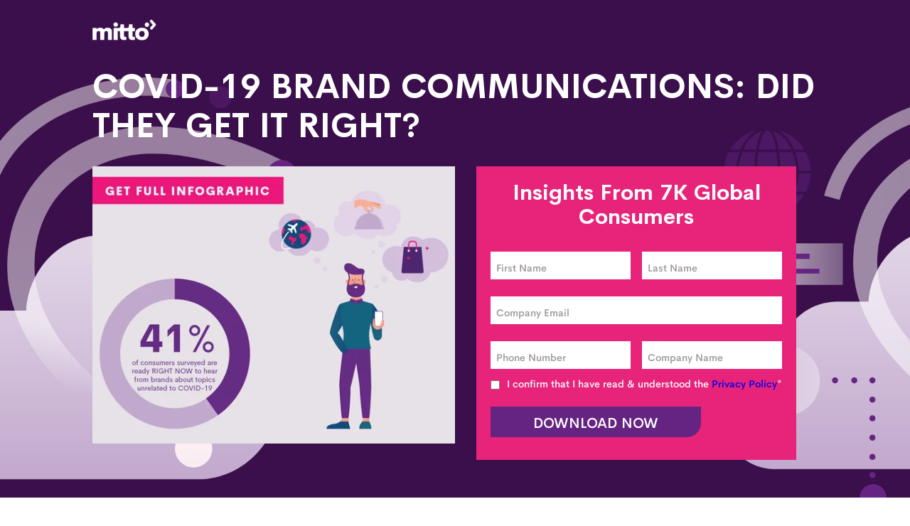

--- FILE ---
content_type: text/html; charset=UTF-8
request_url: https://info.mitto.ch/communication-survey-infographic
body_size: 5266
content:
<!doctype html><html><head>
    <meta charset="utf-8">
    <title>Communication Survey Infographic</title>
    <meta name="description" content="Majority Of Consumers Feel That Brands’ COVID-19 Communication Was Aligned With Their Preferences But Are Ready To Move On To New Topics">
    <meta name="viewport" content="width=device-width, initial-scale=1">

    <script src="/hs/hsstatic/jquery-libs/static-1.1/jquery/jquery-1.7.1.js"></script>
<script>hsjQuery = window['jQuery'];</script>
    <meta property="og:description" content="Majority Of Consumers Feel That Brands’ COVID-19 Communication Was Aligned With Their Preferences But Are Ready To Move On To New Topics">
    <meta property="og:title" content="Communication Survey Infographic">
    <meta name="twitter:description" content="Majority Of Consumers Feel That Brands’ COVID-19 Communication Was Aligned With Their Preferences But Are Ready To Move On To New Topics">
    <meta name="twitter:title" content="Communication Survey Infographic">

    

    
    <style>
a.cta_button{-moz-box-sizing:content-box !important;-webkit-box-sizing:content-box !important;box-sizing:content-box !important;vertical-align:middle}.hs-breadcrumb-menu{list-style-type:none;margin:0px 0px 0px 0px;padding:0px 0px 0px 0px}.hs-breadcrumb-menu-item{float:left;padding:10px 0px 10px 10px}.hs-breadcrumb-menu-divider:before{content:'›';padding-left:10px}.hs-featured-image-link{border:0}.hs-featured-image{float:right;margin:0 0 20px 20px;max-width:50%}@media (max-width: 568px){.hs-featured-image{float:none;margin:0;width:100%;max-width:100%}}.hs-screen-reader-text{clip:rect(1px, 1px, 1px, 1px);height:1px;overflow:hidden;position:absolute !important;width:1px}
</style>

<!-- Editor Styles -->
<style id="hs_editor_style" type="text/css">
#hs_cos_wrapper_my_form  { display: block !important; margin-bottom: 0px !important; margin-top: 0px !important; padding-top: 0px !important }
#hs_cos_wrapper_ctaBtnText  { display: block !important; padding-bottom: 10px !important; padding-right: 10px !important; padding-top: 10px !important }
</style>
    

    
<!--  Added by GoogleAnalytics integration -->
<script>
var _hsp = window._hsp = window._hsp || [];
_hsp.push(['addPrivacyConsentListener', function(consent) { if (consent.allowed || (consent.categories && consent.categories.analytics)) {
  (function(i,s,o,g,r,a,m){i['GoogleAnalyticsObject']=r;i[r]=i[r]||function(){
  (i[r].q=i[r].q||[]).push(arguments)},i[r].l=1*new Date();a=s.createElement(o),
  m=s.getElementsByTagName(o)[0];a.async=1;a.src=g;m.parentNode.insertBefore(a,m)
})(window,document,'script','//www.google-analytics.com/analytics.js','ga');
  ga('create','UA-141941082-1','auto');
  ga('send','pageview');
}}]);
</script>

<!-- /Added by GoogleAnalytics integration -->

<!--  Added by GoogleTagManager integration -->
<script>
var _hsp = window._hsp = window._hsp || [];
window.dataLayer = window.dataLayer || [];
function gtag(){dataLayer.push(arguments);}

var useGoogleConsentModeV2 = true;
var waitForUpdateMillis = 1000;



var hsLoadGtm = function loadGtm() {
    if(window._hsGtmLoadOnce) {
      return;
    }

    if (useGoogleConsentModeV2) {

      gtag('set','developer_id.dZTQ1Zm',true);

      gtag('consent', 'default', {
      'ad_storage': 'denied',
      'analytics_storage': 'denied',
      'ad_user_data': 'denied',
      'ad_personalization': 'denied',
      'wait_for_update': waitForUpdateMillis
      });

      _hsp.push(['useGoogleConsentModeV2'])
    }

    (function(w,d,s,l,i){w[l]=w[l]||[];w[l].push({'gtm.start':
    new Date().getTime(),event:'gtm.js'});var f=d.getElementsByTagName(s)[0],
    j=d.createElement(s),dl=l!='dataLayer'?'&l='+l:'';j.async=true;j.src=
    'https://www.googletagmanager.com/gtm.js?id='+i+dl;f.parentNode.insertBefore(j,f);
    })(window,document,'script','dataLayer','GTM-MCZHJ45');

    window._hsGtmLoadOnce = true;
};

_hsp.push(['addPrivacyConsentListener', function(consent){
  if(consent.allowed || (consent.categories && consent.categories.analytics)){
    hsLoadGtm();
  }
}]);

</script>

<!-- /Added by GoogleTagManager integration -->

    <link rel="canonical" href="https://info.mitto.ch/communication-survey-infographic">


<meta property="og:image" content="https://info.mitto.ch/hubfs/CM-image-1.jpg">
<meta property="og:image:width" content="600">
<meta property="og:image:height" content="350">

<meta name="twitter:image" content="https://info.mitto.ch/hubfs/CM-image-1.jpg">


<meta property="og:url" content="https://info.mitto.ch/communication-survey-infographic">
<meta name="twitter:card" content="summary_large_image">
<meta http-equiv="content-language" content="en-us">






    
        <meta charset="UTF-8">
    <meta name="viewport" content="width=device-width, initial-scale=1.0">
    <!-- links -->
    <link rel="stylesheet" href="https://use.fontawesome.com/releases/v5.7.1/css/all.css" integrity="sha384-fnmOCqbTlWIlj8LyTjo7mOUStjsKC4pOpQbqyi7RrhN7udi9RwhKkMHpvLbHG9Sr" crossorigin="anonymous">
    <!-- site title -->
    <title>Mitto</title>
    <!-- css link -->
    <link rel="stylesheet" type="text/css" href="https://info.mitto.ch/hubfs/hub_generated/template_assets/1/27978465064/1742052519796/template_mittoStyle.min.css">
    

    <link data-n-head="ssr" rel="icon" type="image/x-icon" href="https://www.mitto.ch/favicon.ico">
    <!--   hide/ show main sections   -->
   
    <style>
      
      @font-face {
font-family: Cerebri;
src:url('https://info.mitto.ch/hubfs/Cerebri/3a607da.eot');
src:url('https://info.mitto.ch/hubfs/Cerebri/3a607da.eot#iefix') 
format("embedded-opentype"),url('https://info.mitto.ch/hubfs/Cerebri/001c491.woff') format("woff"),url('https://info.mitto.ch/hubfs/Cerebri/5ef6de7.ttf') format("truetype");
font-weight:800;
font-style:normal
}

@font-face {
font-family: Cerebri;
src:url('https://info.mitto.ch/hubfs/Cerebri/f3dccb1.eot');
src:url('https://info.mitto.ch/hubfs/Cerebri/f3dccb1.eot#iefix') format("embedded-opentype"),url('https://cdn2.hubspot.net/hubfs/5992732/Cerebri/6fa142e.woff%29%20format%28"woff"%29,url%28%27https://cdn2.hubspot.net/hubfs/5992732/Cerebri/5c3852d.ttf') format("truetype");
font-weight:900;
font-style:normal
}

@font-face {
font-family: Cerebri;
src:url('https://info.mitto.ch/hubfs/Cerebri/e2bb15d.eot');
src:url('https://info.mitto.ch/hubfs/Cerebri/e2bb15d.eot#iefix') format("embedded-opentype"),url('https://info.mitto.ch/hubfs/Cerebri/5a23276b.woff') format("woff"),url('https://info.mitto.ch/hubfs/Cerebri/fcb62b2.ttf') format("truetype");
font-weight:400;
font-style:normal
}

@font-face {
font-family: Cerebri;
src:url('https://info.mitto.ch/hubfs/Cerebri/e23de22.eot');
src:url('https://info.mitto.ch/hubfs/Cerebri/e23de22.eot#iefix') format("embedded-opentype"),url('https://info.mitto.ch/hubfs/Cerebri/af97c33.woff')
}
      * {font-family: Cerebri, sans-serif!important;} 
      h1 {    font-weight: 800;}
      #section1{
       background-image:url(https://info.mitto.ch/hubfs/mitto-LP2020-assets/background-IMG.png);}
      #landing{
       background-image:url(https://info.mitto.ch/hubfs/mitto-LP2020-assets/background-IMG.png);}
    </style>
  <meta name="generator" content="HubSpot"></head>
  <body>
<!--  Added by GoogleTagManager integration -->
<noscript><iframe src="https://www.googletagmanager.com/ns.html?id=GTM-MCZHJ45" height="0" width="0" style="display:none;visibility:hidden"></iframe></noscript>

<!-- /Added by GoogleTagManager integration -->

    <!-- skip to main content snippet -->
    <a href="#main" class="skip">Skip to main content</a>
    
    
    
    
     <!-- mini-site page -->
        <section id="section1" class="landingMini">
            <div class="wrapper miniContent">
                <!-- header Intro -->
                <div class="headerIntroMini">
                
               
                    <div class="miniLpLogo">
                        <img src="https://info.mitto.ch/hubfs/mitto-LP2020-assets/logo.png" alt="">
                    </div>
                  
                  
                  
                    <div id="headerTextMini" class="headerTextMini">
                       <span id="hs_cos_wrapper_section1IntroText" class="hs_cos_wrapper hs_cos_wrapper_widget hs_cos_wrapper_type_rich_text" style="" data-hs-cos-general-type="widget" data-hs-cos-type="rich_text"><h1 class="miniSubHeading" style="font-weight: bold; text-align: left;"><br><span style="font-size: 48px;">COVID-19 BRAND COMMUNICATIONS: DID THEY GET IT RIGHT?</span></h1></span>
                    </div>
                  
                </div>
                <!-- headerContent -->
                <div class="headerContentMini">
                     
                     
                    <!-- col1 -->
                    <div class="colMini colMini1">
                        <!-- img -->
                      
                      
                      <span id="hs_cos_wrapper_section1ImgLink" class="hs_cos_wrapper hs_cos_wrapper_widget hs_cos_wrapper_type_rich_text" style="" data-hs-cos-general-type="widget" data-hs-cos-type="rich_text"><p><img src="https://info.mitto.ch/hs-fs/hubfs/FINAL-LP%20(1).gif?width=551&amp;name=FINAL-LP%20(1).gif" alt="FINAL-LP (1)" width="551" style="width: 551px;" srcset="https://info.mitto.ch/hs-fs/hubfs/FINAL-LP%20(1).gif?width=276&amp;name=FINAL-LP%20(1).gif 276w, https://info.mitto.ch/hs-fs/hubfs/FINAL-LP%20(1).gif?width=551&amp;name=FINAL-LP%20(1).gif 551w, https://info.mitto.ch/hs-fs/hubfs/FINAL-LP%20(1).gif?width=827&amp;name=FINAL-LP%20(1).gif 827w, https://info.mitto.ch/hs-fs/hubfs/FINAL-LP%20(1).gif?width=1102&amp;name=FINAL-LP%20(1).gif 1102w, https://info.mitto.ch/hs-fs/hubfs/FINAL-LP%20(1).gif?width=1378&amp;name=FINAL-LP%20(1).gif 1378w, https://info.mitto.ch/hs-fs/hubfs/FINAL-LP%20(1).gif?width=1653&amp;name=FINAL-LP%20(1).gif 1653w" sizes="(max-width: 551px) 100vw, 551px"></p></span>
                      
                       
                      
                      
                      
                    </div>
                  
                    <!-- col2 -->
                   
                     
                    <div class="colMini">
                        <div class="formContainerMini">
                          <span id="hs_cos_wrapper_formHeaderText" class="hs_cos_wrapper hs_cos_wrapper_widget hs_cos_wrapper_type_rich_text" style="" data-hs-cos-general-type="widget" data-hs-cos-type="rich_text"><h1 class="miniSubHeading" style="font-weight: bold; font-size: 20px; text-align: center;"><span style="color: #ffffff;">Insights From 7K Global Consumers</span></h1></span>
                          
                              <span id="hs_cos_wrapper_my_form" class="hs_cos_wrapper hs_cos_wrapper_widget hs_cos_wrapper_type_form" style="" data-hs-cos-general-type="widget" data-hs-cos-type="form"><h3 id="hs_cos_wrapper_my_form_title" class="hs_cos_wrapper form-title" data-hs-cos-general-type="widget_field" data-hs-cos-type="text"></h3>

<div id="hs_form_target_my_form"></div>









</span>
                      
                          
                        </div>
                    </div>
                  
                </div>
            </div>
        </section>
    
    
    <!-- landing -->
    
        
    <!-- main content begins-->
    <main>
        <!-- why -->
<!--         
        
      
      
        <!-- body -->
        
        
          <section id="body" class="body">
            <div class="header">
                <div class="wrapper">
                  <span id="hs_cos_wrapper_bodyCopyHeader" class="hs_cos_wrapper hs_cos_wrapper_widget hs_cos_wrapper_type_rich_text" style="" data-hs-cos-general-type="widget" data-hs-cos-type="rich_text"><h2><span>How have consumers felt about the communications they've been receiving from brands during COVID-19?&nbsp;</span></h2></span>
                </div>
            </div>
            <div class="bodyContent wrapper">
                <div class="bodyCopy">
                  <span id="hs_cos_wrapper_bodyCopyText" class="hs_cos_wrapper hs_cos_wrapper_widget hs_cos_wrapper_type_rich_text" style="" data-hs-cos-general-type="widget" data-hs-cos-type="rich_text"><h2 class="miniSubHeading" style="text-align: left; font-weight: bold;">Survey reveals lessons learned during the pandemic:</h2></span>
                   <span id="hs_cos_wrapper_bodyCopyCTAText" class="hs_cos_wrapper hs_cos_wrapper_widget hs_cos_wrapper_type_rich_text" style="" data-hs-cos-general-type="widget" data-hs-cos-type="rich_text"></span>
                </div>
                <div class="bodyList">
                    <ul class="bodyListUl">
                        <li>
                          
                          
                             <span id="hs_cos_wrapper_bodyListItem1-a" class="hs_cos_wrapper hs_cos_wrapper_widget hs_cos_wrapper_type_rich_text" style="" data-hs-cos-general-type="widget" data-hs-cos-type="rich_text"><div class="dot"></div>
<p>
Sed diam nonumy eirmod tempor.
</p></span>
                        </li>
                        <li>
                          
                            <span id="hs_cos_wrapper_bodyListItem2-a" class="hs_cos_wrapper hs_cos_wrapper_widget hs_cos_wrapper_type_rich_text" style="" data-hs-cos-general-type="widget" data-hs-cos-type="rich_text"><div class="dot"></div>
<p>
Sed diam nonumy eirmod tempor.
</p></span>
                        </li>
                        <li>
                        
                            <span id="hs_cos_wrapper_bodyListItem3-a" class="hs_cos_wrapper hs_cos_wrapper_widget hs_cos_wrapper_type_rich_text" style="" data-hs-cos-general-type="widget" data-hs-cos-type="rich_text"><div class="dot"></div>
<p>
Sed diam nonumy eirmod tempor.
</p></span>
                        </li>
                        <li>
                        
                            <span id="hs_cos_wrapper_bodyListItem4-a" class="hs_cos_wrapper hs_cos_wrapper_widget hs_cos_wrapper_type_rich_text" style="" data-hs-cos-general-type="widget" data-hs-cos-type="rich_text"><div class="dot"></div>
<p>
Sed diam nonumy eirmod tempor.
</p></span>
                        </li>
                        <li>
                         
                            <span id="hs_cos_wrapper_bodyListItem5-a" class="hs_cos_wrapper hs_cos_wrapper_widget hs_cos_wrapper_type_rich_text" style="" data-hs-cos-general-type="widget" data-hs-cos-type="rich_text"><div class="dot"></div>
<p>Sed diam nonumy eirmod tempor.</p></span>
                        </li>
                        
                    </ul>
                </div>
            </div>
        </section>
        
        <!-- logos -->
        
        
        <!-- Partnering -->
        
        
        <!-- CTA section -->
         
         
            <section id="ctaSection" class="ctaSection">
              <div class="wrapper">
                  <div class="ctaText">
                    <span id="hs_cos_wrapper_ctaHeader" class="hs_cos_wrapper hs_cos_wrapper_widget hs_cos_wrapper_type_rich_text" style="" data-hs-cos-general-type="widget" data-hs-cos-type="rich_text"><h2>Get insights from 7K global consumers</h2></span>

                  </div>
                  <div class="ctaBtn">
                      <div class="bubbles">
                          <span id="hs_cos_wrapper_ctaDecor" class="hs_cos_wrapper hs_cos_wrapper_widget hs_cos_wrapper_type_image" style="" data-hs-cos-general-type="widget" data-hs-cos-type="image"><img src="https://info.mitto.ch/hubfs/mitto-LP2020-assets/bubbles.png" class="hs-image-widget " style="border-width:0px;border:0px;" alt="" title=""></span>
                      </div>
                    <span id="hs_cos_wrapper_ctaBtnText" class="hs_cos_wrapper hs_cos_wrapper_widget hs_cos_wrapper_type_rich_text" style="" data-hs-cos-general-type="widget" data-hs-cos-type="rich_text"><div style="text-align: center;"><span style="color: #ffffff;"><a href="#cta" rel=" noopener" style="color: #ffffff;">DOWNLOAD </a></span></div></span>
                  </div>
              </div>
          </section>
         
    </main>
     
     
    
     
      <div class="copyrightFooter">
        <div class="wrapper">
          <div class="copyRight">
            <p>2020 © Mitto - All Right Reserved</p>
          </div>
          <div class="copyrightLinks">
            <a href="https://www.mitto.ch/privacy-policy/">
              Privacy policy
            </a>
            <a href="https://www.mitto.ch/cookie-policy/">
              Cookie policy
            </a>
            <a href="https://www.mitto.ch/cookie-policy/" class="cookie">
              <svg aria-hidden="true" focusable="false" data-prefix="fas" data-icon="cookie-bite" class="svg-inline--fa fa-cookie-bite fa-w-16" role="img" xmlns="http://www.w3.org/2000/svg" viewbox="0 0 512 512"><path fill="#121116" d="M510.52 255.82c-69.97-.85-126.47-57.69-126.47-127.86-70.17 0-127-56.49-127.86-126.45-27.26-4.14-55.13.3-79.72 12.82l-69.13 35.22a132.221 132.221 0 0 0-57.79 57.81l-35.1 68.88a132.645 132.645 0 0 0-12.82 80.95l12.08 76.27a132.521 132.521 0 0 0 37.16 72.96l54.77 54.76a132.036 132.036 0 0 0 72.71 37.06l76.71 12.15c27.51 4.36 55.7-.11 80.53-12.76l69.13-35.21a132.273 132.273 0 0 0 57.79-57.81l35.1-68.88c12.56-24.64 17.01-52.58 12.91-79.91zM176 368c-17.67 0-32-14.33-32-32s14.33-32 32-32 32 14.33 32 32-14.33 32-32 32zm32-160c-17.67 0-32-14.33-32-32s14.33-32 32-32 32 14.33 32 32-14.33 32-32 32zm160 128c-17.67 0-32-14.33-32-32s14.33-32 32-32 32 14.33 32 32-14.33 32-32 32z"></path></svg>
            </a>
          </div>
        </div>
      </div>
     
    <!-- script -->
    
<!-- HubSpot performance collection script -->
<script defer src="/hs/hsstatic/content-cwv-embed/static-1.1293/embed.js"></script>

    <!--[if lte IE 8]>
    <script charset="utf-8" src="https://js.hsforms.net/forms/v2-legacy.js"></script>
    <![endif]-->

<script data-hs-allowed="true" src="/_hcms/forms/v2.js"></script>

    <script data-hs-allowed="true">
        var options = {
            portalId: '5992732',
            formId: '7eabec92-4f63-4e86-9999-a6103abe18cd',
            formInstanceId: '7168',
            
            pageId: '29130538403',
            
            region: 'na1',
            
            
            
            
            pageName: "Communication Survey Infographic",
            
            
            redirectUrl: "https:\/\/info.mitto.ch\/hubfs\/MITTO%202020%20SURVEY%20INFOGRAPHIC.pdf",
            
            
            
            
            
            css: '',
            target: '#hs_form_target_my_form',
            
            
            
            
            
            
            
            contentType: "landing-page",
            
            
            
            formsBaseUrl: '/_hcms/forms/',
            
            
            
            formData: {
                cssClass: 'hs-form stacked hs-custom-form'
            }
        };

        options.getExtraMetaDataBeforeSubmit = function() {
            var metadata = {};
            

            if (hbspt.targetedContentMetadata) {
                var count = hbspt.targetedContentMetadata.length;
                var targetedContentData = [];
                for (var i = 0; i < count; i++) {
                    var tc = hbspt.targetedContentMetadata[i];
                     if ( tc.length !== 3) {
                        continue;
                     }
                     targetedContentData.push({
                        definitionId: tc[0],
                        criterionId: tc[1],
                        smartTypeId: tc[2]
                     });
                }
                metadata["targetedContentMetadata"] = JSON.stringify(targetedContentData);
            }

            return metadata;
        };

        hbspt.forms.create(options);
    </script>


<!-- Start of HubSpot Analytics Code -->
<script type="text/javascript">
var _hsq = _hsq || [];
_hsq.push(["setContentType", "landing-page"]);
_hsq.push(["setCanonicalUrl", "https:\/\/info.mitto.ch\/communication-survey-infographic"]);
_hsq.push(["setPageId", "29130538403"]);
_hsq.push(["setContentMetadata", {
    "contentPageId": 29130538403,
    "legacyPageId": "29130538403",
    "contentFolderId": 186104366904,
    "contentGroupId": null,
    "abTestId": null,
    "languageVariantId": 29130538403,
    "languageCode": "en-us",
    
    
}]);
</script>

<script type="text/javascript" id="hs-script-loader" async defer src="/hs/scriptloader/5992732.js"></script>
<!-- End of HubSpot Analytics Code -->


<script type="text/javascript">
var hsVars = {
    render_id: "e434d41a-c85d-464f-a8a0-f328b0272f8a",
    ticks: 1767484819736,
    page_id: 29130538403,
    
    content_group_id: 0,
    portal_id: 5992732,
    app_hs_base_url: "https://app.hubspot.com",
    cp_hs_base_url: "https://cp.hubspot.com",
    language: "en-us",
    analytics_page_type: "landing-page",
    scp_content_type: "",
    
    analytics_page_id: "29130538403",
    category_id: 1,
    folder_id: 186104366904,
    is_hubspot_user: false
}
</script>


<script defer src="/hs/hsstatic/HubspotToolsMenu/static-1.432/js/index.js"></script>




    <script src="https://code.jquery.com/jquery-3.4.1.slim.min.js" integrity="sha256-pasqAKBDmFT4eHoN2ndd6lN370kFiGUFyTiUHWhU7k8=" crossorigin="anonymous"></script>
    <script src="https://info.mitto.ch/hubfs/hub_generated/template_assets/1/27981820452/1742052520475/template_mittoScript.min.js"></script>
    <script>

(function(d,b,a,s,e){ var t = b.createElement(a),

  fs = b.getElementsByTagName(a)[0]; t.async=1; t.id=e; t.src=s;

  fs.parentNode.insertBefore(t, fs); })

(window,document,'script','https://tag.demandbase.com/7ae8da74.min.js','demandbase_js_lib'); 

</script>


</body></html>

--- FILE ---
content_type: text/html; charset=UTF-8
request_url: https://s.company-target.com/s/sync?exc=lr
body_size: 435
content:
<html>
	<head>
		<title>Pixels</title>
	</head>
	<body>
	
<img src="https://dsum-sec.casalemedia.com/rum?cm_dsp_id=18&amp;expiry=1784623158&amp;external_user_id=c277b17b-f093-4f77-b238-416b47b4eb81" alt="" width="0" height="0" style="display:none", aria-hidden="true">
<img src="https://partners.tremorhub.com/sync?UIDM=c277b17b-f093-4f77-b238-416b47b4eb81" alt="" width="0" height="0" style="display:none", aria-hidden="true">
<img src="https://pixel.rubiconproject.com/tap.php?nid=5578&amp;put=c277b17b-f093-4f77-b238-416b47b4eb81&amp;v=1181926" alt="" width="0" height="0" style="display:none", aria-hidden="true">
	</body>
</html>

--- FILE ---
content_type: text/css
request_url: https://info.mitto.ch/hubfs/hub_generated/template_assets/1/27978465064/1742052519796/template_mittoStyle.min.css
body_size: 6404
content:
img{max-width:100%;border:0;-ms-interpolation-mode:bicubic;vertical-align:bottom}video{max-width:100%;height:auto}.hs-responsive-embed{position:relative;height:auto;overflow:hidden;padding-top:0;padding-left:0;padding-right:0}.hs-responsive-embed iframe,.hs-responsive-embed object,.hs-responsive-embed embed{width:100%;height:100%;border:0}.hs-responsive-embed,.hs-responsive-embed.hs-responsive-embed-youtube,.hs-responsive-embed.hs-responsive-embed-wistia,.hs-responsive-embed.hs-responsive-embed-vimeo{padding-bottom:2%}.hs-responsive-embed.hs-responsive-embed-instagram{padding-bottom:116.01%}.hs-responsive-embed.hs-responsive-embed-pinterest{height:auto;overflow:visible;padding:0}.hs-responsive-embed.hs-responsive-embed-pinterest iframe{position:static;width:auto;height:auto}iframe[src^="http://www.slideshare.net/slideshow/embed_code/"]{width:100%;max-width:100%}@media(max-width:568px){iframe{max-width:100%}}textarea,input[type="text"],input[type="password"],input[type="datetime"],input[type="datetime-local"],input[type="date"],input[type="month"],input[type="time"],input[type="week"],input[type="number"],input[type="email"],input[type="url"],input[type="search"],input[type="tel"],input[type="color"],select{padding:6px;display:inline-block;width:100%;-webkit-box-sizing:border-box;-moz-box-sizing:border-box;box-sizing:border-box}.hs-menu-wrapper ul{padding:0}.hs-menu-wrapper.hs-menu-flow-horizontal ul{list-style:none;margin:0}.hs-menu-wrapper.hs-menu-flow-horizontal>ul{display:inline-block;margin-bottom:20px}.hs-menu-wrapper.hs-menu-flow-horizontal>ul:before{content:" ";display:table}.hs-menu-wrapper.hs-menu-flow-horizontal>ul:after{content:" ";display:table;clear:both}.hs-menu-wrapper.hs-menu-flow-horizontal>ul li.hs-menu-depth-1{float:left}.hs-menu-wrapper.hs-menu-flow-horizontal>ul li a{display:inline-block;padding:10px 20px;white-space:nowrap;max-width:140px;overflow:hidden;text-overflow:ellipsis;text-decoration:none}.hs-menu-wrapper.hs-menu-flow-horizontal>ul li.hs-item-has-children{position:relative}.hs-menu-wrapper.hs-menu-flow-horizontal>ul li.hs-item-has-children ul.hs-menu-children-wrapper{visibility:hidden;opacity:0;-webkit-transition:opacity .4s;position:absolute;z-index:10;left:0}.hs-menu-wrapper.hs-menu-flow-horizontal>ul li.hs-item-has-children ul.hs-menu-children-wrapper li a{display:block;white-space:nowrap;width:140px;overflow:hidden;text-overflow:ellipsis}.hs-menu-wrapper.hs-menu-flow-horizontal>ul li.hs-item-has-children ul.hs-menu-children-wrapper li.hs-item-has-children ul.hs-menu-children-wrapper{left:180px;top:0}.hs-menu-wrapper.hs-menu-flow-horizontal>ul li.hs-item-has-children:hover>ul.hs-menu-children-wrapper{opacity:1;visibility:visible}.row-fluid-wrapper:last-child .hs-menu-wrapper.hs-menu-flow-horizontal>ul{margin-bottom:0}.hs-menu-wrapper.hs-menu-flow-horizontal.hs-menu-show-active-branch{position:relative;margin-bottom:20px;min-height:7em}.hs-menu-wrapper.hs-menu-flow-horizontal.hs-menu-show-active-branch>ul{margin-bottom:0}.hs-menu-wrapper.hs-menu-flow-horizontal.hs-menu-show-active-branch>ul li.hs-item-has-children{position:static}.hs-menu-wrapper.hs-menu-flow-horizontal.hs-menu-show-active-branch>ul li.hs-item-has-children ul.hs-menu-children-wrapper{display:none}.hs-menu-wrapper.hs-menu-flow-horizontal.hs-menu-show-active-branch>ul li.hs-item-has-children.active-branch>ul.hs-menu-children-wrapper{display:block;visibility:visible;opacity:1}.hs-menu-wrapper.hs-menu-flow-horizontal.hs-menu-show-active-branch>ul li.hs-item-has-children.active-branch>ul.hs-menu-children-wrapper:before{content:" ";display:table}.hs-menu-wrapper.hs-menu-flow-horizontal.hs-menu-show-active-branch>ul li.hs-item-has-children.active-branch>ul.hs-menu-children-wrapper:after{content:" ";display:table;clear:both}.hs-menu-wrapper.hs-menu-flow-horizontal.hs-menu-show-active-branch>ul li.hs-item-has-children.active-branch>ul.hs-menu-children-wrapper>li{float:left}.hs-menu-wrapper.hs-menu-flow-horizontal.hs-menu-show-active-branch>ul li.hs-item-has-children.active-branch>ul.hs-menu-children-wrapper>li a{display:inline-block;padding:10px 20px;white-space:nowrap;max-width:140px;width:auto;overflow:hidden;text-overflow:ellipsis;text-decoration:none}.hs-menu-wrapper.hs-menu-flow-vertical{width:100%}.hs-menu-wrapper.hs-menu-flow-vertical ul{list-style:none;margin:0}.hs-menu-wrapper.hs-menu-flow-vertical li a{display:block;white-space:nowrap;width:140px;overflow:hidden;text-overflow:ellipsis}.hs-menu-wrapper.hs-menu-flow-vertical>ul{margin-bottom:20px}.hs-menu-wrapper.hs-menu-flow-vertical>ul li.hs-menu-depth-1>a{width:auto}.hs-menu-wrapper.hs-menu-flow-vertical>ul li a{padding:10px 20px;text-decoration:none}.hs-menu-wrapper.hs-menu-flow-vertical>ul li.hs-item-has-children{position:relative}.hs-menu-wrapper.hs-menu-flow-vertical>ul li.hs-item-has-children ul.hs-menu-children-wrapper{visibility:hidden;opacity:0;-webkit-transition:opacity .4s;position:absolute;z-index:10;top:0;left:180px}.hs-menu-wrapper.hs-menu-flow-vertical>ul li.hs-item-has-children:hover>ul.hs-menu-children-wrapper{opacity:1;visibility:visible}.hs-menu-wrapper.hs-menu-flow-vertical.hs-menu-show-active-branch li a{min-width:140px;width:auto}.hs-menu-wrapper.hs-menu-flow-vertical.hs-menu-show-active-branch>ul{max-width:100%;overflow:hidden}.hs-menu-wrapper.hs-menu-flow-vertical.hs-menu-show-active-branch>ul li.hs-item-has-children ul.hs-menu-children-wrapper{display:none}.hs-menu-wrapper.hs-menu-flow-vertical.hs-menu-show-active-branch>ul li.hs-item-has-children.active-branch>ul.hs-menu-children-wrapper,.hs-menu-wrapper.hs-menu-flow-vertical.hs-menu-show-active-branch>ul li.hs-item-has-children.active-branch>ul.hs-menu-children-wrapper>li.hs-item-has-children>ul.hs-menu-children-wrapper{display:block;visibility:visible;opacity:1;position:static}.hs-menu-wrapper.hs-menu-flow-vertical.hs-menu-show-active-branch li.hs-menu-depth-2>a{padding-left:4em}.hs-menu-wrapper.hs-menu-flow-vertical.hs-menu-show-active-branch li.hs-menu-depth-3>a{padding-left:6em}.hs-menu-wrapper.hs-menu-flow-vertical.hs-menu-show-active-branch li.hs-menu-depth-4>a{padding-left:8em}.hs-menu-wrapper.hs-menu-flow-vertical.hs-menu-show-active-branch li.hs-menu-depth-5>a{padding-left:140px}.hs-menu-wrapper.hs-menu-not-show-active-branch li.hs-menu-depth-1 ul{box-shadow:0px 1px 3px rgba(0,0,0,0.18);-webkit-box-shadow:0px 1px 3px rgba(0,0,0,0.18);-moz-box-shadow:0px 1px 3px rgba(0,0,0,0.18)}@media(max-width:568px){.hs-menu-wrapper,.hs-menu-wrapper *{-webkit-box-sizing:border-box;-moz-box-sizing:border-box;box-sizing:border-box;display:block;width:100%}.hs-menu-wrapper.hs-menu-flow-horizontal ul{list-style:none;margin:0;display:block}.hs-menu-wrapper.hs-menu-flow-horizontal>ul{display:block}.hs-menu-wrapper.hs-menu-flow-horizontal>ul li.hs-menu-depth-1{float:none}.hs-menu-wrapper.hs-menu-flow-horizontal>ul li a,.hs-menu-wrapper.hs-menu-flow-horizontal>ul li.hs-item-has-children ul.hs-menu-children-wrapper li a,.hs-menu-wrapper.hs-menu-flow-horizontal.hs-menu-show-active-branch>ul li.hs-item-has-children.active-branch>ul.hs-menu-children-wrapper>li a{display:block;max-width:100%;width:100%}}.hs-menu-wrapper.hs-menu-flow-vertical.no-flyouts>ul li.hs-item-has-children ul.hs-menu-children-wrapper,.hs-menu-wrapper.hs-menu-flow-horizontal.no-flyouts>ul li.hs-item-has-children ul.hs-menu-children-wrapper{visibility:visible;opacity:1}.widget-type-space{visibility:hidden}.hs-author-listing-header{margin:0 0 .75em 0}.hs-author-social-links{display:inline-block}.hs-author-social-links a.hs-author-social-link{width:24px;height:24px;border-width:0px;border:0px;line-height:24px;background-size:24px 24px;background-repeat:no-repeat;display:inline-block;text-indent:-99999px}.hs-author-social-links a.hs-author-social-link.hs-social-facebook{background-image:url("//static.hubspot.com/final/img/common/icons/social/facebook-24x24.png")}.hs-author-social-links a.hs-author-social-link.hs-social-linkedin{background-image:url("//static.hubspot.com/final/img/common/icons/social/linkedin-24x24.png")}.hs-author-social-links a.hs-author-social-link.hs-social-twitter{background-image:url("//static.hubspot.com/final/img/common/icons/social/twitter-24x24.png")}.hs-author-social-links a.hs-author-social-link.hs-social-google-plus{background-image:url("//static.hubspot.com/final/img/common/icons/social/googleplus-24x24.png")}.hs_cos_wrapper_type_image_slider{display:block;overflow:hidden}.hs_cos_flex-container a:active,.hs_cos_flex-slider a:active,.hs_cos_flex-container a:focus,.hs_cos_flex-slider a:focus{outline:0}.hs_cos_flex-slides,.hs_cos_flex-control-nav,.hs_cos_flex-direction-nav{margin:0;padding:0;list-style:none}.hs_cos_flex-slider{margin:0;padding:0}.hs_cos_flex-slider .hs_cos_flex-slides>li{display:none;-webkit-backface-visibility:hidden;position:relative}.hs_cos_flex-slider .hs_cos_flex-slides img{width:100%;display:block;border-radius:0px}.hs_cos_flex-pauseplay span{text-transform:capitalize}.hs_cos_flex-slides:after{content:".";display:block;clear:both;visibility:hidden;line-height:0;height:0}html[xmlns] .hs_cos_flex-slides{display:block}* html .hs_cos_flex-slides{height:1%}.hs_cos_flex-slider{margin:0 0 60px;background:#fff;border:0;position:relative;-webkit-border-radius:4px;-moz-border-radius:4px;-o-border-radius:4px;border-radius:4px;zoom:1}.hs_cos_flex-viewport{max-height:2000px;-webkit-transition:all 1s ease;-moz-transition:all 1s ease;transition:all 1s ease}.loading .hs_cos_flex-viewport{max-height:300px}.hs_cos_flex-slider .hs_cos_flex-slides{zoom:1}.carousel li{margin-right:5px}.hs_cos_flex-direction-nav{*height:0}.hs_cos_flex-direction-nav a{width:30px;height:30px;margin:-20px 0 0;display:block;background:url(//static.hsappstatic.net/content_shared_assets/static-1.3935/img/bg_direction_nav.png) no-repeat 0 0;position:absolute;top:50%;z-index:10;cursor:pointer;text-indent:-9999px;opacity:0;-webkit-transition:all .3s ease}.hs_cos_flex-direction-nav .hs_cos_flex-next{background-position:100% 0;right:-36px}.hs_cos_flex-direction-nav .hs_cos_flex-prev{left:-36px}.hs_cos_flex-slider:hover .hs_cos_flex-next{opacity:.8;right:5px}.hs_cos_flex-slider:hover .hs_cos_flex-prev{opacity:.8;left:5px}.hs_cos_flex-slider:hover .hs_cos_flex-next:hover,.hs_cos_flex-slider:hover .hs_cos_flex-prev:hover{opacity:1}.hs_cos_flex-direction-nav .hs_cos_flex-disabled{opacity:.3 !important;filter:alpha(opacity=30);cursor:default}.hs_cos_flex_thumbnavs-direction-nav{margin:0px;padding:0px;list-style:none}.hs_cos_flex_thumbnavs-direction-nav{*height:0}.hs_cos_flex_thumbnavs-direction-nav a{width:30px;height:140px;margin:-60px 0 0;display:block;background:url(//static.hsappstatic.net/content_shared_assets/static-1.3935/img/bg_direction_nav.png) no-repeat 0 40%;position:absolute;top:50%;z-index:10;cursor:pointer;text-indent:-9999px;opacity:1;-webkit-transition:all .3s ease}.hs_cos_flex_thumbnavs-direction-nav .hs_cos_flex_thumbnavs-next{background-position:100% 40%;right:0px}.hs_cos_flex_thumbnavs-direction-nav .hs_cos_flex_thumbnavs-prev{left:0px}.hs-cos-flex-slider-control-panel img{cursor:pointer}.hs-cos-flex-slider-control-panel img:hover{opacity:.8}.hs-cos-flex-slider-control-panel{margin-top:-30px}.hs_cos_flex-control-nav{width:100%;position:absolute;bottom:-40px;text-align:center}.hs_cos_flex-control-nav li{margin:0 6px;display:inline-block;zoom:1;*display:inline}.hs_cos_flex-control-paging li a{width:11px;height:11px;display:block;background:#666;background:rgba(0,0,0,0.5);cursor:pointer;text-indent:-9999px;-webkit-border-radius:20px;-moz-border-radius:20px;-o-border-radius:20px;border-radius:20px;box-shadow:inset 0 0 3px rgba(0,0,0,0.3)}.hs_cos_flex-control-paging li a:hover{background:#333;background:rgba(0,0,0,0.7)}.hs_cos_flex-control-paging li a.hs_cos_flex-active{background:#000;background:rgba(0,0,0,0.9);cursor:default}.hs_cos_flex-control-thumbs{margin:5px 0 0;position:static;overflow:hidden}.hs_cos_flex-control-thumbs li{width:25%;float:left;margin:0}.hs_cos_flex-control-thumbs img{width:100%;display:block;opacity:.7;cursor:pointer}.hs_cos_flex-control-thumbs img:hover{opacity:1}.hs_cos_flex-control-thumbs .hs_cos_flex-active{opacity:1;cursor:default}@media screen and (max-width:860px){.hs_cos_flex-direction-nav .hs_cos_flex-prev{opacity:1;left:0}.hs_cos_flex-direction-nav .hs_cos_flex-next{opacity:1;right:0}}.hs_cos_flex-slider .caption{background-color:rgba(0,0,0,0.5);position:absolute;font-size:2em;line-height:1.1em;color:white;padding:0px 5% 0px 5%;width:100%;bottom:0;text-align:center}.hs_cos_flex-slider .superimpose .caption{color:white;font-size:3em;line-height:1.1em;position:absolute;padding:0px 5% 0px 5%;width:90%;top:40%;text-align:center;background-color:transparent}@media all and (max-width:400px){.hs_cos_flex-slider .superimpose .caption{background-color:black;position:static;font-size:2em;line-height:1.1em;color:white;width:90%;padding:0px 5% 0px 5%;top:40%;text-align:center}#recaptcha_area table#recaptcha_table{width:300px !important}#recaptcha_area table#recaptcha_table .recaptcha_r1_c1{width:300px !important}#recaptcha_area table#recaptcha_table .recaptcha_r4_c4{width:67px !important}#recaptcha_area table#recaptcha_table #recaptcha_image{width:280px !important}}.hs_cos_flex-slider h1,.hs_cos_flex-slider h2,.hs_cos_flex-slider h3,.hs_cos_flex-slider h4,.hs_cos_flex-slider h5,.hs_cos_flex-slider h6,.hs_cos_flex-slider p{color:white}.hs-gallery-thumbnails li{display:inline-block;margin:0px;padding:0px;margin-right:-4px}.hs-gallery-thumbnails.fixed-height li img{max-height:150px;margin:0px;padding:0px;border-width:0px}pre{overflow-x:auto}table pre{white-space:pre-wrap}.comment{margin:10px 0 10px 0}.hs_cos_wrapper_type_rich_text,.hs_cos_wrapper_type_text,.hs_cos_wrapper_type_header,.hs_cos_wrapper_type_section_header,.hs_cos_wrapper_type_raw_html,.hs_cos_wrapper_type_raw_jinja,.hs_cos_wrapper_type_page_footer{word-wrap:break-word}article,aside,details,figcaption,figure,footer,header,hgroup,nav,section{display:block}audio,canvas,video{display:inline-block;*display:inline;*zoom:1}audio:not([controls]){display:none}.wp-float-left{float:left;margin:0 20px 20px 0}.wp-float-right{float:right;margin:0 0 20px 20px}#map_canvas img,.google-maps img{max-width:none}#recaptcha_table td{line-height:0}.recaptchatable #recaptcha_response_field{min-height:0;line-height:12px}html{line-height:1.15;-ms-text-size-adjust:100%;-webkit-text-size-adjust:100%}body{margin:0}article,aside,footer,header,nav,section{display:block}h1{font-size:1.5em;margin:.67em 0}figcaption,figure,main{display:block}figure{margin:1em 40px}hr{-webkit-box-sizing:content-box;box-sizing:content-box;height:0;overflow:visible}pre{font-family:monospace,monospace;font-size:1em}a{background-color:transparent;-webkit-text-decoration-skip:objects}abbr[title]{border-bottom:0;text-decoration:underline;-webkit-text-decoration:underline dotted;text-decoration:underline dotted}b,strong{font-weight:inherit}b,strong{font-weight:bolder}code,kbd,samp{font-family:monospace,monospace;font-size:1em}dfn{font-style:italic}mark{background-color:#ff0;color:#000}small{font-size:80%}sub,sup{font-size:75%;line-height:0;position:relative;vertical-align:baseline}sub{bottom:-.25em}sup{top:-.5em}audio,video{display:inline-block}audio:not([controls]){display:none;height:0}img{border-style:none}svg:not(:root){overflow:hidden}button,input,optgroup,select,textarea{font-family:sans-serif;font-size:100%;line-height:1.15;margin:0}button,input{overflow:visible}button,select{text-transform:none}button,html [type=button],[type=reset],[type=submit]{-webkit-appearance:button}button::-moz-focus-inner,[type=button]::-moz-focus-inner,[type=reset]::-moz-focus-inner,[type=submit]::-moz-focus-inner{border-style:none;padding:0}button:-moz-focusring,[type=button]:-moz-focusring,[type=reset]:-moz-focusring,[type=submit]:-moz-focusring{outline:1px dotted ButtonText}fieldset{padding:.35em .75em .625em}legend{-webkit-box-sizing:border-box;box-sizing:border-box;color:inherit;display:table;max-width:100%;padding:0;white-space:normal}progress{display:inline-block;vertical-align:baseline}textarea{overflow:auto}[type=checkbox],[type=radio]{-webkit-box-sizing:border-box;box-sizing:border-box;padding:0}[type=number]::-webkit-inner-spin-button,[type=number]::-webkit-outer-spin-button{height:auto}[type=search]{-webkit-appearance:textfield;outline-offset:-2px}[type=search]::-webkit-search-cancel-button,[type=search]::-webkit-search-decoration{-webkit-appearance:none}::-webkit-file-upload-button{-webkit-appearance:button;font:inherit}details,menu{display:block}summary{display:list-item}canvas{display:inline-block}template{display:none}[hidden]{display:none}.clearfix:after{visibility:hidden;display:block;font-size:0;content:" ";clear:both;height:0}*{-moz-box-sizing:border-box;-webkit-box-sizing:border-box;box-sizing:border-box}a.skip{text-decoration:none;color:#fff;position:absolute;left:-1000px;top:100px;z-index:999;text-transform:uppercase;padding:10px;background:#3a0f4b}.skip:focus{left:0}*{-webkit-transition:all ease .1s;-o-transition:all ease .1s;transition:all ease .1s}@font-face{font-family:Cerebri;src:url(https://www.mitto.ch/_nuxt/fonts/3a607da.eot);src:url(https://www.mitto.ch/_nuxt/fonts/3a607da.eot?#iefix) format("embedded-opentype"),url(https://www.mitto.ch/_nuxt/fonts/001c491.woff) format("woff"),url(https://www.mitto.ch/_nuxt/fonts/5ef6de7.ttf) format("truetype");font-weight:800;font-style:normal}@font-face{font-family:Cerebri;src:url(https://www.mitto.ch/_nuxt/fonts/f3dccb1.eot);src:url(https://www.mitto.ch/_nuxt/fonts/f3dccb1.eot?#iefix) format("embedded-opentype"),url(https://www.mitto.ch/_nuxt/fonts/6fa142e.woff) format("woff"),url(https://www.mitto.ch/_nuxt/fonts/5c3852d.ttf) format("truetype");font-weight:900;font-style:normal}@font-face{font-family:Cerebri;src:url(https://www.mitto.ch/_nuxt/fonts/e2bb15d.eot);src:url(https://www.mitto.ch/_nuxt/fonts/e2bb15d.eot?#iefix) format("embedded-opentype"),url(https://www.mitto.ch/_nuxt/fonts/5a23276.woff) format("woff"),url(https://www.mitto.ch/_nuxt/fonts/fcb62b2.ttf) format("truetype");font-weight:400;font-style:normal}@font-face{font-family:Cerebri;src:url(https://www.mitto.ch/_nuxt/fonts/e23de22.eot);src:url(https://www.mitto.ch/_nuxt/fonts/e23de22.eot?#iefix) format("embedded-opentype"),url(https://www.mitto.ch/_nuxt/fonts/af97c33.woff)}html{font-size:125%;font-family:'Cerebri',sans-serif;color:#24222b;scroll-behavior:smooth}body{min-width:320px}.wrapper{margin:0 auto;max-width:1020px;width:85%}img{width:100%}ul{margin:0px;padding:0px}li{list-style:none}a{text-decoration:none}.header{margin:4rem auto 3rem;text-align:center}.header p{margin-bottom:10px;text-transform:uppercase;font-size:.8rem}.header h2{margin:0px;font-weight:400}.btn,.hs-button,#hs_cos_wrapper_ctaBtnText{padding:10px 60px;color:#fff;text-transform:uppercase;font-weight:200;font-size:1rem;border-radius:0px 0px 20px 0px;display:inline-block;-webkit-transition:opacity .5s ease;-o-transition:opacity .5s ease;transition:opacity .5s ease}.btn:hover,.hs-button:hover,,#hs_cos_wrapper_ctaBtnText:hover{opacity:.80}.bodyCopy a{-webkit-transition:opacity .5s ease;-o-transition:opacity .5s ease;transition:opacity .5s ease}.bodyCopy a:hover{opacity:.80}.hoverlink{opacity:.3}.landing{background-repeat:no-repeat;background-size:cover;height:90vh;min-height:750px}.mobileGradient{position:absolute;top:0px;bottom:0px;right:0px;left:0px;background:-webkit-gradient(linear,left top,left bottom,color-stop(20%,#3a0f4b),color-stop(90%,rgba(201,201,201,0)));background:-webkit-linear-gradient(#3a0f4b 20%,rgba(201,201,201,0) 90%);background:-o-linear-gradient(#3a0f4b 20%,rgba(201,201,201,0) 90%);background:linear-gradient(#3a0f4b 20%,rgba(201,201,201,0) 90%);display:none}.logo{padding-top:50px;width:150px}.landing .wrapper{position:relative;height:90vh;min-height:750px}.landingMediaContent{display:none}.landingMediaText{width:80%;margin:15% auto 30px;color:#fff}.form{background-color:#e72479;width:600px;position:absolute;top:0;right:0;bottom:0}label{position:absolute;visibility:hidden}.form .wrapper{display:flex;flex-direction:column;justify-content:center;height:500px;min-height:500px}h1{margin-top:50px;font-weight:400;font-size:1.5rem !important}h1+p{width:100%;font-size:.9rem}h1,h1+p{color:#fff}fieldset{padding:0px;border:0;margin-bottom:15px;max-width:100% !important}fieldset.form-columns-2 div:first-child{margin-right:4% !important}fieldset.form-columns-2 .hs-form-field{width:48% !important}#email-34f39738-b87a-4dc9-a454-ba5f09cf3402{width:100%}.input{margin-right:0px !important;width:100%}.form ul{margin:0px !important;padding:0px !important}input[type="text"],input[type="tel"],input[type="email"]{width:100% !important;float:left;padding:8px}input{border:0;padding:10px;margin:12px 0px;color:#26142a}input::-webkit-input-placeholder{font-size:.7rem;color:#9d9797;font-weight:100}input:-ms-input-placeholder{font-size:.7rem;color:#9d9797;font-weight:100}input::-ms-input-placeholder{font-size:.7rem;color:#9d9797;font-weight:100}input::placeholder{font-size:.7rem;color:#9d9797;font-weight:100}input[type="checkbox"]{float:left;margin:0px}.hs-form-booleancheckbox-display{display:block;position:static;visibility:visible;color:#fff;font-weight:100;font-size:.7rem;float:left}.hs-button{background-color:#662482;margin-top:20px}.formBtn{background-color:#e72479;font-weight:100;padding:20px 35px;width:200px;margin-left:10%}.close{position:absolute;right:20px;top:-40px;cursor:pointer;display:none}.bar{height:3px;width:25px;background:#fff;border-radius:20%;-webkit-transition:all .5s ease;-o-transition:all .5s ease;transition:all .5s ease}.bar1{position:relative;-webkit-transform:rotate(45deg);-ms-transform:rotate(45deg);transform:rotate(45deg)}.bar2{position:relative;bottom:3px;-webkit-transform:rotate(-45deg);-ms-transform:rotate(-45deg);transform:rotate(-45deg)}.hs-form-booleancheckbox-display{position:relative;padding-left:0px}input[type="checkbox"]{margin:4px 10px 4px 0px}.cardGallery{display:-webkit-box;display:-ms-flexbox;display:flex;-webkit-box-orient:horizontal;-webkit-box-direction:normal;-ms-flex-direction:row;flex-direction:row;-ms-flex-wrap:wrap;flex-wrap:wrap}.card{width:50%;padding:60px}.card-3Col{width:33.33%;padding:40px}.cardImg{width:100px;margin:0 auto}.cardContent{text-align:center;font-weight:100;font-size:.7rem;line-height:1.2rem}h3{font-weight:400;font-size:1rem}.card1,.card4,.card1-3Col,.card3-3Col{background-color:#f6f7f7}.card1,.card3{padding-left:10%}.card2,.card4{padding-right:10%}.body{margin-bottom:4rem}.body .bodyContent{display:-webkit-box;display:-ms-flexbox;display:flex}.bodyCopy,.bodyList{width:50%;font-size:1rem;font-weight:100;line-height:1.5rem}.bodyCopy{padding-right:20px;margin:1rem 0px}.bodyCopy p{margin:0px}.bodyCopy a{color:#e72479;font-weight:400}.bodyCopy a i{position:relative;top:3px}.bodyListUl{margin-left:40px}li{position:relative}li p{margin:0px}.dot{width:10px;height:10px;background-color:#e72479;border-radius:50%;position:absolute;left:-30px;top:12px}.logos{background-color:#f6f7f7;padding:1rem 0px}.logoGallery{display:-webkit-box;display:-ms-flexbox;display:flex;-ms-flex-wrap:wrap;flex-wrap:wrap}.compLogo{width:20%}.partnering{display:-webkit-box;display:-ms-flexbox;display:flex}.partneringImg,.partneringText{width:50%}.partneringImg{padding-left:10%}.partneringText .quote{padding:30px 25% 30px 30px;background-color:#f6f7f7;position:relative;font-weight:100;line-height:1.5rem}.partneringText .quote i{position:absolute;top:-15px;color:#e72479;font-size:1.5rem}.partneringText .header h2{text-align:left}.ctaSection{background-color:#662482;padding:2.5rem 0rem}.ctaSection .wrapper{display:-webkit-box;display:-ms-flexbox;display:flex}.ctaSection h2{color:#fff}.ctaSection .ctaBtn{position:relative;display:-webkit-box;display:-ms-flexbox;display:flex;-webkit-box-orient:vertical;-webkit-box-direction:normal;-ms-flex-direction:column;flex-direction:column;-webkit-box-pack:end;-ms-flex-pack:end;justify-content:flex-end}.ctaSection .bubbles{width:50%;position:absolute;top:-130px;margin-left:25%}.ctaSection .btn{background-color:#e72479;height:50px;z-index:9}#hs_cos_wrapper_ctaBtnText{background-color:#e72479;padding:0px 10px;z-index:9;width:200px;display:flex;flex-direction:row;justify-content:center;margin:0px}.ctaText{width:85%}footer{background-color:#24222b;padding:2rem 0px}footer .wrapper,footer .footerContent{display:-webkit-box;display:-ms-flexbox;display:flex;-webkit-box-pack:justify;-ms-flex-pack:justify;justify-content:space-between}footer .footerContent{width:80%}footer p,footer a{color:#fff}footer .logo{display:-webkit-box;display:-ms-flexbox;display:flex;-webkit-box-pack:center;-ms-flex-pack:center;justify-content:center;-webkit-box-align:center;-ms-flex-align:center;align-items:center;padding:0px}footer .copyright{display:-webkit-box;display:-ms-flexbox;display:flex;-webkit-box-pack:justify;-ms-flex-pack:justify;justify-content:space-between;-webkit-box-align:center;-ms-flex-align:center;align-items:center}footer .copyright p,footer .copyright a{margin:0px;font-weight:100;font-size:.7rem;opacity:.3}footer .copyright a{margin-left:20px;-webkit-transition:opacity .5s ease;-o-transition:opacity .5s ease;transition:opacity .5s ease}footer .copyright a:hover{opacity:1}footer .socialMediaLinks{display:-webkit-box;display:-ms-flexbox;display:flex;-webkit-box-align:center;-ms-flex-align:center;align-items:center}footer .socialMediaLinks .socialIcon{width:30px;margin:5px}#facebook,#linkedIn,#twitter,#instagram,#youtube{-webkit-transition:opacity .5s ease;-o-transition:opacity .5s ease;transition:opacity .5s ease}.landingMini{background-image:url("assets/background-IMG.png");background-size:cover;background-repeat:no-repeat;background-position:center}.miniLpLogo{width:90px}.miniContent{display:flex;flex-direction:column;justify-content:center;align-items:center;min-height:700px;width:95% !important}.headerIntroMini{width:100%}.headerTextMini h1 img{max-width:400px;margin:0 auto;display:flex}.headerTextMini{text-align:center;color:#fff}.miniTitle{margin:10px 0px 0px}.miniSubHeading{margin:0px;font-weight:100}.headerContentMini{display:flex;flex-direction:row;justify-content:space-between;width:100%}.colMini{display:flex;flex-direction:column;justify-content:center;align-items:center;flex-grow:1;min-width:40%;padding:30px}.colMini1{padding:30px 0px;min-width:50%}.colMini1 p{text-align:center;margin:0px}.colMini img{width:100% !important}#hs_cos_wrapper_section1ImgLink{height:100%}.colMini1 .hs_cos_wrapper_type_rich_text{width:100%;display:flex;flex-direction:row;justify-content:center}.colMini1 #hs_cos_wrapper_section1VideoLink{display:block}iframe,.hs-responsive-embed-iframe{max-width:600px;width:100% !important;min-height:fit-content;min-width:100% !important}.formContainerMini{padding:20px;background-color:#e72479}span.TextRun{display:inline-flex}.copyrightFooter{background-color:#121116;padding:20px 0px}.copyrightFooter .wrapper{display:flex;flex-direction:row;justify-content:space-between;align-items:center}.copyRight p,.copyrightLinks a{color:#585368;font-size:14px;font-family:sans-serif;font-weight:light;margin:0px}.copyrightLinks{display:flex;flex-direction:row;position:relative;padding-right:40px}.copyrightLinks a{text-decoration:none;margin-left:10px}.copyrightLinks a:hover{color:#e72479}.cookie{background-color:#fff;border-radius:50px;width:40px;height:40px;display:flex;flex-direction:row;justify-content:center;align-items:center;position:absolute;right:0px;top:-30px}.cookie svg{width:25px}.cookie:hover{background-color:#121116}.cookie:hover svg path{fill:#fff}.textCol{background-color:rgba(58,15,75,.9);padding:20px;border-radius:15px}.textCol,.textCol p{text-align:left;color:#fff}.textCol h2{font-size:2rem;margin:0px 0px 5px 0px}.textCol p{margin-bottom:20px}.textCol .hs_cos_wrapper_type_rich_text{flex-direction:column}.formContainerMini #hs_cos_wrapper_formHeaderText h1{margin-top:0px}#hs_cos_wrapper_my_form .hs-error-msg{visibility:unset !important;left:0px !important;bottom:-93px !important;width:148px !important;color:#fff !important;font-size:10px !important;background:#662482 !important;padding:10px 20px !important;z-index:999;line-height:12px !important;border-radius:3px}#hs_cos_wrapper_my_form .hs-error-msg::before{content:'';width:10px;height:10px;background:#662482 !important;position:absolute;left:10px;transform:rotate(45deg);top:-5px;z-index:998}@media(max-width:900px){.headerIntroMini{margin-top:80px}.headerContentMini{flex-direction:column}.miniLpLogo{width:80px;top:20px}.miniContent{height:auto}}@media(max-width:500px){.colMini{padding:30px 0px}.copyrightFooter .wrapper{flex-direction:column}.cookie{top:-16px;right:-46px}}@media(max-width:450px){iframe{height:190px;width:343px}.miniLpLogo{width:80px;top:30px}}@media(max-width:380px){iframe{height:170px;width:313px}}@media(max-width:370px){iframe{height:140px;width:263px}}@media(min-height:1100px){.headerContentMini{flex-direction:column}}@media(max-width:1068px){.bodyCopy{width:45%}.bodyList{width:55%}}@media(max-width:1000px){.compLogo{width:33.33%;height:190px;overflow:hidden}}@media(max-width:988px){.ctaSection .bubbles{top:-94px}}@media(max-width:964px){.bodyContent{-webkit-box-orient:vertical;-webkit-box-direction:normal;-ms-flex-direction:column;flex-direction:column}.bodyContent .bodyCopy p{margin-bottom:20px}.bodyCopy,.bodyList{display:block;width:100%}footer .footerContent{-webkit-box-pack:start;-ms-flex-pack:start;justify-content:flex-start;-webkit-box-orient:vertical;-webkit-box-direction:reverse;-ms-flex-direction:column-reverse;flex-direction:column-reverse;width:100%}footer .wrapper{-webkit-box-orient:vertical;-webkit-box-direction:normal;-ms-flex-direction:column;flex-direction:column}footer .copyright{display:-webkit-box;display:-ms-flexbox;display:flex;-webkit-box-pack:center;-ms-flex-pack:center;justify-content:center}footer .socialMediaLinks{-webkit-box-pack:center;-ms-flex-pack:center;justify-content:center}footer .socialMediaLinks .socialIcon{width:35px;margin:10px}footer .logo{margin:0 auto;width:100px;margin-bottom:20px}}@media(max-width:920px){.landing{overflow:hidden}h1{margin:20px 0px 0px;font-weight:400;font-size:1.5rem}.form{top:160px;width:100%;bottom:60px}.submit{margin-top:30px}}@media(max-width:750px){.compLogo{width:33.33%;height:150px}}@media(max-width:735px){.form{top:140px;bottom:40px}.form p{width:100%}.card{width:100%}.card1,.card3{padding-right:10%}.card2,.card4{padding-left:10%}.card3{background-color:#f6f7f7}.card4{background-color:#fff}.partnering{display:-webkit-box;display:-ms-flexbox;display:flex;-webkit-box-orient:vertical;-webkit-box-direction:normal;-ms-flex-direction:column;flex-direction:column}.partneringImg,.partneringText{width:100%}.partneringText{padding-left:10%}.partneringText .quote{padding-right:15%}.partneringImg{padding:0px;width:60%;margin:30px auto 0px}.ctaSection .wrapper{-webkit-box-orient:vertical;-webkit-box-direction:normal;-ms-flex-direction:column;flex-direction:column}.ctaSection .ctaBtn a{width:200px}.ctaSection .ctaBtn .bubbles{width:20%;position:absolute;top:-150px;right:0px}}@media(max-width:520px){.landing{height:100vh;position:relative}.landing .logo{padding-top:20px;width:70px;margin-left:10%}.landing .wrapper{width:100%;height:100vh}.close{display:block}.form{position:absolute;left:1000px;-webkit-transition:all ease 1s;-o-transition:all ease 1s;transition:all ease 1s;top:70px;bottom:0px}.form h1{font-size:1.5rem}.form .wrapper{width:80%}.form p{width:100%}.hs-form-field .hs-input{width:100% !important}.showForm{left:0px}.landingMediaContent{display:block}.compLogo{width:50%;height:150px}.bubbles{display:none}.ctaText{width:100%}footer .footerContent .copyright{-webkit-box-orient:vertical;-webkit-box-direction:normal;-ms-flex-direction:column;flex-direction:column}footer .footerContent .copyright p,footer .footerContent .copyright a{text-align:center;margin:5px 0px}fieldset.form-columns-2 .hs-form-field{width:100% !important}fieldset.form-columns-2 div:first-child{margin-right:0 !important}fieldset.form-columns-1 input[type="checkbox"]{width:auto !important}}@media(max-width:427px){.form h1{font-size:1.5rem;margin-top:40px}}@media(max-width:400px){.landing,.landing .wrapper{min-height:850px}}@media only screen and (max-device-width:1024px){.form{display:-webkit-box;display:-ms-flexbox;display:flex;-webkit-box-orient:vertical;-webkit-box-direction:normal;-ms-flex-direction:column;flex-direction:column;-webkit-box-pack:center;-ms-flex-pack:center;justify-content:center;-webkit-box-align:center;-ms-flex-align:center;align-items:center}.form .wrapper{height:inherit}.form .wrapper h1{font-size:1rem}input[type="text"],input[type="tel"],input[type="email"]{width:100%;margin-right:0px;padding:20px}}@media only screen and (max-device-width:768px){.form .wrapper h1{font-size:1rem}input[type="text"],input[type="tel"]{width:100%;margin-right:0px}.form .wrapper h1{font-size:1.5rem}input[type="text"],input[type="tel"],input[type="email"]{width:100%;margin-right:0px;padding:15px}}@media only screen and (max-device-width:375px){.landingMediaContent{margin-top:40%}}@media only screen and (max-device-width:414px){.form .wrapper h1{padding-top:30px}.mobileGradient{display:block}input[type="text"],input[type="tel"]{width:100%;margin-right:0px;padding:10px}}

--- FILE ---
content_type: application/javascript
request_url: https://info.mitto.ch/hubfs/hub_generated/template_assets/1/27981820452/1742052520475/template_mittoScript.min.js
body_size: -254
content:
$(".formBtn").click((function(o){$(".form").addClass("showForm"),console.log("show")})),$(".close").click((function(o){$(".form").removeClass("showForm"),console.log("hide1")})),$(".submit").click((function(o){$(".form").removeClass("showForm"),console.log("hide2")})),$("#twitter").mouseover((function(){$("#facebook").addClass("hoverlink"),$("#linkedIn").addClass("hoverlink"),$("#instagram").addClass("hoverlink"),$("#youtube").addClass("hoverlink")})),$("#twitter").mouseout((function(){$("#facebook").removeClass("hoverlink"),$("#linkedIn").removeClass("hoverlink"),$("#instagram").removeClass("hoverlink"),$("#youtube").removeClass("hoverlink")})),$("#facebook").mouseover((function(){$("#twitter").addClass("hoverlink"),$("#linkedIn").addClass("hoverlink"),$("#instagram").addClass("hoverlink"),$("#youtube").addClass("hoverlink")})),$("#facebook").mouseout((function(){$("#twitter").removeClass("hoverlink"),$("#linkedIn").removeClass("hoverlink"),$("#instagram").removeClass("hoverlink"),$("#youtube").removeClass("hoverlink")})),$("#linkedIn").mouseover((function(){$("#twitter").addClass("hoverlink"),$("#facebook").addClass("hoverlink"),$("#instagram").addClass("hoverlink"),$("#youtube").addClass("hoverlink")})),$("#linkedIn").mouseout((function(){$("#twitter").removeClass("hoverlink"),$("#facebook").removeClass("hoverlink"),$("#instagram").removeClass("hoverlink"),$("#youtube").removeClass("hoverlink")})),$("#instagram").mouseover((function(){$("#twitter").addClass("hoverlink"),$("#facebook").addClass("hoverlink"),$("#linkedIn").addClass("hoverlink"),$("#youtube").addClass("hoverlink")})),$("#instagram").mouseout((function(){$("#twitter").removeClass("hoverlink"),$("#facebook").removeClass("hoverlink"),$("#linkedIn").removeClass("hoverlink"),$("#youtube").removeClass("hoverlink")})),$("#youtube").mouseover((function(){$("#twitter").addClass("hoverlink"),$("#facebook").addClass("hoverlink"),$("#linkedIn").addClass("hoverlink"),$("#instagram").addClass("hoverlink")})),$("#youtube").mouseout((function(){$("#twitter").removeClass("hoverlink"),$("#facebook").removeClass("hoverlink"),$("#linkedIn").removeClass("hoverlink"),$("#instagram").removeClass("hoverlink")}));